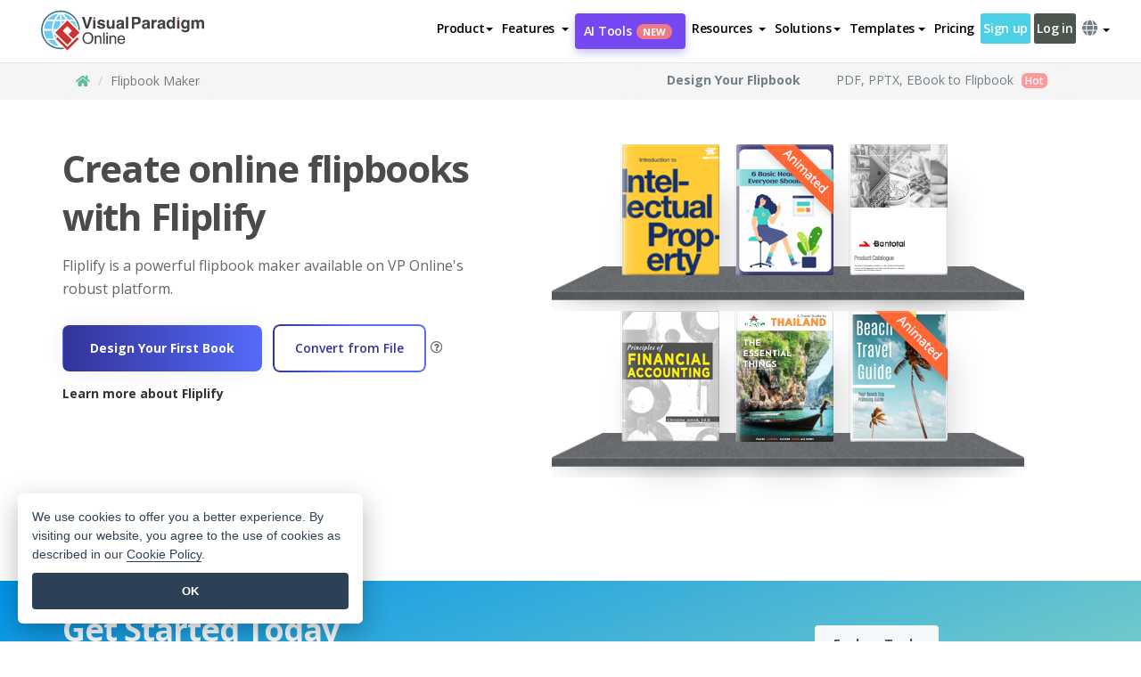

--- FILE ---
content_type: text/css
request_url: https://online.visual-paradigm.com/css/infoart/embedded-book.css
body_size: -1304
content:
html.embedded-flipbook,  
html.embedded-flipbook body, 
html.embedded-flipbook body .open-book, 
html.embedded-flipbook body .open-book .book, 
html.embedded-flipbook body .unlock-open-book {
    height: 100%;
}